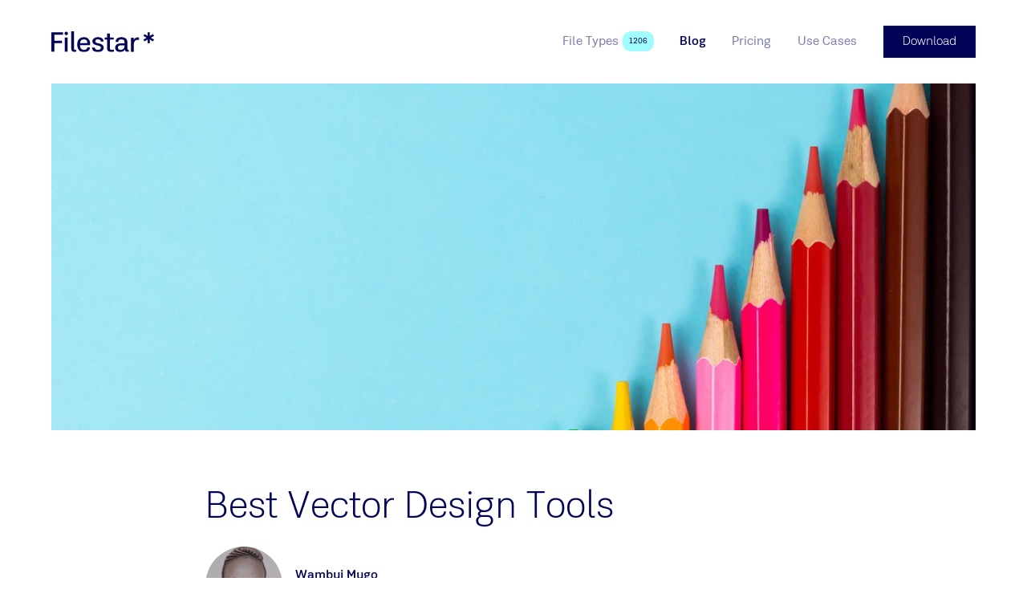

--- FILE ---
content_type: text/html
request_url: https://filestar.com/blog/best-vector-design-tools
body_size: 12671
content:
<!DOCTYPE html> <html lang=en> <head> <meta charset=utf-8> <meta content="width=device-width,initial-scale=1" name=viewport> <meta content=True name=HandheldFriendly> <meta content=#ffffff name=theme-color> <base href="/"> <link href=manifest.json rel=manifest> <link href=favicon.png rel=icon type=image/png> <script async src=https://script.tapfiliate.com/tapfiliate.js></script> <script> (function(t,a,p){t.TapfiliateObject=a;t[a]=t[a]||function(){ (t[a].q=t[a].q||[]).push(arguments)}})(window,'tap');
        tap('create', '15500-8687cb', { integration: "javascript" });
        tap('detect'); </script> <script> (function() {
                var hash = window.location.hash;
                if(hash.length > 2 && (hash.startsWith('#:') || hash.startsWith('#$') || hash.startsWith('#ref=')))
                {
                    var fullUrl = window.location.href;
                    var urlWithOutHash = fullUrl.substr(0, fullUrl.lastIndexOf("#"));
                    [urlWithOutQuery, oldQuery] = urlWithOutHash.split('?');
                    var query = {};
                    if(!!oldQuery)
                    {
                        oldQuery.replace(/([^=&]+)=([^&]*)/g, function(m, key, value) {
                            query[decodeURIComponent(key)] = decodeURIComponent(value);
                        });
                    }
                    if(hash.startsWith('#ref='))
                    {
                        var source = hash.substr(5); 
                        if(source.indexOf('&')!=-1)
                        {
                            source = source.substring(0,source.indexOf('&'));
                        }
                        query["utm_source"] = source;
                        query["utm_campaign"] = "affiliate";
                        query["utm_medium"] = "referral";
                    }
                    else
                    {
                        query["utm_source"] = hash.substr(2);
                        if(hash.startsWith('#:'))
                        {
                            query["utm_campaign"] = "domains";
                            query["utm_medium"] = "referral";
                        }
                        else
                        {
                            query["utm_campaign"] = "referral";
                            query["utm_medium"] = "referral";
                        }
                    }

                    var newQuery = '';
                    for (var p in query) {
                        if (query.hasOwnProperty(p)) {
                            newQuery += p + '=' + query[p] + '&';
                        }
                    }
                    history.replaceState(null, null, urlWithOutQuery + "?" + newQuery.substring(0, newQuery.length - 1));
                }
            })();
            function generateId(len){var n,r="ABCDEFGHIJKLMNOPQRSTUVWXYZabcdefghijklmnopqrstuvwxyz0123456789",o="";if(window.crypto&&window.crypto.getRandomValues){for(values=new Uint32Array(len),window.crypto.getRandomValues(values),n=0;n<len;n++)o+=r[values[n]%r.length];return o}for(n=0;n<len;n++)o+=r[Math.floor(Math.random()*r.length)];return o}
            function clientKey(){var e="";return"undefined"==typeof Storage||(e=window.localStorage.clientKey)||(e=window.localStorage.clientKey=generateId(5)),e}
            (function(i,s,o,g,r,a,m){i['GoogleAnalyticsObject']=r;i[r]=i[r]||function(){
            (i[r].q=i[r].q||[]).push(arguments)},i[r].l=1*new Date();a=s.createElement(o),
            m=s.getElementsByTagName(o)[0];a.async=1;a.src=g;m.parentNode.insertBefore(a,m)
            })(window,document,'script','//www.google-analytics.com/analytics.js','ga');
            ga('create', 'UA-132346517-1', 'filestar.com');
            ga('require', 'GTM-WTW46NV');
            ga('require', 'displayfeatures')
            ga('set', 'dimension1', clientKey());
            ga(function() {
                function findParam(url, param) {var check = "" + param; if(url.search(check )>=0){return url.substring(url.search(check )).split('&')[0].split('=')[1];}}
                function paramIsNotUtm(param) { return param.slice(0, 4) !== 'utm_' && param.slice(0, 5) != 'email'; }
                var email = findParam(window.location.href, "email");
                if(!!email && "undefined" != typeof Storage)
                {
                    window.localStorage.email = unescape(email);
                }
                if (history && history.replaceState && location.search) {
                    var params = location.search.slice(1).split('&');
                    var newParams = params.filter(paramIsNotUtm);
                    if (newParams.length < params.length) {
                        var search = newParams.length ? '?' + newParams.join('&') : '';
                        var url = location.pathname + search + location.hash;
                        history.replaceState(null, null, url);
                    }
                }
            });

            !function(T,l,y){var S=T.location,k="script",D="connectionString",C="ingestionendpoint",I="disableExceptionTracking",E="ai.device.",b="toLowerCase",w="crossOrigin",N="POST",e="appInsightsSDK",t=y.name||"appInsights";(y.name||T[e])&&(T[e]=t);var n=T[t]||function(d){var g=!1,f=!1,m={initialize:!0,queue:[],sv:"5",version:2,config:d};function v(e,t){var n={},a="Browser";return n[E+"id"]=a[b](),n[E+"type"]=a,n["ai.operation.name"]=S&&S.pathname||"_unknown_",n["ai.internal.sdkVersion"]="javascript:snippet_"+(m.sv||m.version),{time:function(){var e=new Date;function t(e){var t=""+e;return 1===t.length&&(t="0"+t),t}return e.getUTCFullYear()+"-"+t(1+e.getUTCMonth())+"-"+t(e.getUTCDate())+"T"+t(e.getUTCHours())+":"+t(e.getUTCMinutes())+":"+t(e.getUTCSeconds())+"."+((e.getUTCMilliseconds()/1e3).toFixed(3)+"").slice(2,5)+"Z"}(),name:"Microsoft.ApplicationInsights."+e.replace(/-/g,"")+"."+t,sampleRate:100,tags:n,data:{baseData:{ver:2}}}}var h=d.url||y.src;if(h){function a(e){var t,n,a,i,r,o,s,c,u,p,l;g=!0,m.queue=[],f||(f=!0,t=h,s=function(){var e={},t=d.connectionString;if(t)for(var n=t.split(";"),a=0;a<n.length;a++){var i=n[a].split("=");2===i.length&&(e[i[0][b]()]=i[1])}if(!e[C]){var r=e.endpointsuffix,o=r?e.location:null;e[C]="https://"+(o?o+".":"")+"dc."+(r||"services.visualstudio.com")}return e}(),c=s[D]||d[D]||"",u=s[C],p=u?u+"/v2/track":d.endpointUrl,(l=[]).push((n="SDK LOAD Failure: Failed to load Application Insights SDK script (See stack for details)",a=t,i=p,(o=(r=v(c,"Exception")).data).baseType="ExceptionData",o.baseData.exceptions=[{typeName:"SDKLoadFailed",message:n.replace(/\./g,"-"),hasFullStack:!1,stack:n+"\nSnippet failed to load ["+a+"] -- Telemetry is disabled\nHelp Link: https://go.microsoft.com/fwlink/?linkid=2128109\nHost: "+(S&&S.pathname||"_unknown_")+"\nEndpoint: "+i,parsedStack:[]}],r)),l.push(function(e,t,n,a){var i=v(c,"Message"),r=i.data;r.baseType="MessageData";var o=r.baseData;return o.message='AI (Internal): 99 message:"'+("SDK LOAD Failure: Failed to load Application Insights SDK script (See stack for details) ("+n+")").replace(/\"/g,"")+'"',o.properties={endpoint:a},i}(0,0,t,p)),function(e,t){if(JSON){var n=T.fetch;if(n&&!y.useXhr)n(t,{method:N,body:JSON.stringify(e),mode:"cors"});else if(XMLHttpRequest){var a=new XMLHttpRequest;a.open(N,t),a.setRequestHeader("Content-type","application/json"),a.send(JSON.stringify(e))}}}(l,p))}function i(e,t){f||setTimeout(function(){!t&&m.core||a()},500)}var e=function(){var n=l.createElement(k);n.src=h;var e=y[w];return!e&&""!==e||"undefined"==n[w]||(n[w]=e),n.onload=i,n.onerror=a,n.onreadystatechange=function(e,t){"loaded"!==n.readyState&&"complete"!==n.readyState||i(0,t)},n}();y.ld<0?l.getElementsByTagName("head")[0].appendChild(e):setTimeout(function(){l.getElementsByTagName(k)[0].parentNode.appendChild(e)},y.ld||0)}try{m.cookie=l.cookie}catch(p){}function t(e){for(;e.length;)!function(t){m[t]=function(){var e=arguments;g||m.queue.push(function(){m[t].apply(m,e)})}}(e.pop())}var n="track",r="TrackPage",o="TrackEvent";t([n+"Event",n+"PageView",n+"Exception",n+"Trace",n+"DependencyData",n+"Metric",n+"PageViewPerformance","start"+r,"stop"+r,"start"+o,"stop"+o,"addTelemetryInitializer","setAuthenticatedUserContext","clearAuthenticatedUserContext","flush"]),m.SeverityLevel={Verbose:0,Information:1,Warning:2,Error:3,Critical:4};var s=(d.extensionConfig||{}).ApplicationInsightsAnalytics||{};if(!0!==d[I]&&!0!==s[I]){var c="onerror";t(["_"+c]);var u=T[c];T[c]=function(e,t,n,a,i){var r=u&&u(e,t,n,a,i);return!0!==r&&m["_"+c]({message:e,url:t,lineNumber:n,columnNumber:a,error:i}),r},d.autoExceptionInstrumented=!0}return m}(y.cfg);function a(){y.onInit&&y.onInit(n)}(T[t]=n).queue&&0===n.queue.length?(n.queue.push(a),n.trackPageView({})):a()}(window,document,{
            src: "https://js.monitor.azure.com/scripts/b/ai.2.min.js",
            crossOrigin: "anonymous", 
            cfg: { 
                accountId: clientKey(),
                connectionString: "InstrumentationKey=5b1f09f0-c76b-4e86-a925-bdae479c4099;IngestionEndpoint=https://westus2-2.in.applicationinsights.azure.com/"
            }});

            appInsights.trackEvent({name:"page-load"}); </script> <script async src="https://www.googletagmanager.com/gtag/js?id=G-14056BH22Y"></script> <script> window.dataLayer = window.dataLayer || [];
        function gtag(){dataLayer.push(arguments);}
        gtag('js', new Date());
        gtag('config', 'G-14056BH22Y'); </script> <link rel="stylesheet" href="client/client-a99ccedf.css"><link rel="stylesheet" href="client/BlogCard-fc2a578b.css"><link rel="stylesheet" href="client/TableHeader-3b9c3398.css"><link rel="stylesheet" href="client/BlockRenderer-636fb608.css"><link rel="stylesheet" href="client/[slug]-c1a4cae7.css"> <title>Filestar* | Best Vector Design Tools</title>

    <link rel="canonical" href="https://filestar.com/blog/best-vector-design-tools">

    <meta name="description" content="Are you creative looking for the best vector design tool in the market? There are numerous graphic applications in the market today. But this list consists of the tools that have been tried and tested over time.">
    

    <meta property="og:title" content="Best Vector Design Tools">
    <meta property="og:type" content="article">
        <meta property="article:published_time" content="2021-01-19T08:24:24.236Z">
        <meta property="article:modified_time" content="2021-01-19T08:24:24.236Z">
        <meta property="article:publisher" content="https://www.facebook.com/filestar/">
        <meta property="article:tag" content="Blog">
    <meta property="og:url" content="https://filestar.com/blog/best-vector-design-tools">
    <meta property="og:image" content="https://a.storyblok.com/f/66704/5472x3648/0856c3d971/pens.jpg">
    <meta property="og:description" content="Are you creative looking for the best vector design tool in the market? There are numerous graphic applications in the market today. But this list consists of the tools that have been tried and tested over time.">
    <meta property="og:site_name" content="Filestar*">

    <meta name="twitter:site" content="@filestarapp">
    <meta name="twitter:card" content="summary_large_image">
    <meta name="twitter:title" content="Best Vector Design Tools">
    <meta name="twitter:description" content="Are you creative looking for the best vector design tool in the market? There are numerous graphic applications in the market today. But this list consists of the tools that have been tried and tested over time.">
    <meta name="twitter:url" content="https://filestar.com/blog/best-vector-design-tools">

    
    

    <link rel="manifest" href="/manifest.json">

    <link rel="shortcut icon" href="/favicon.ico">
    <link rel="apple-touch-icon" href="/logo-512.png">

    <script type="application/ld+json">{
        "@context": "https://schema.org",
        "@type": "Organization",
        "url": "https://filestar.com",
        "logo": "https://filestar.com/logo-512.png"
    }
    </script> </head> <body> <div id=sapper>






<div class="Modal">
    <div class="Framework Framework--loaded">

        

        <div class="Framework-loaderWrapper"></div>

        <div class="Framework-wrapper"><header class="SiteHeader Framework-header"><div class="SiteHeader-wrapper layout-center"><a href="/" class="Logotype SiteHeader-logotype svelte-1jwcjdz" aria-label="logo"><img src="img/logo-filestar_star-dark-blue.svg" class="Logotype-image svelte-1jwcjdz" alt="Filestar*"></a>


        <div class="SiteHeader-navigationWrapper"><nav class="Navigation SiteHeader-navigation"><button class="Button Button--rounded Button--hiddenText Button--withIcon Button--plain Button--iconBefore Navigation-toggleButton" title="Toggle menu"><div class="Icon Button-icon Icon--menu Icon--big"><span class="Icon-wrapper"><?xml version="1.0" encoding="UTF-8"?><svg viewBox="0 0 24 24" version="1.1" xmlns="http://www.w3.org/2000/svg" xmlns:xlink="http://www.w3.org/1999/xlink">    <g stroke-width="1" fill="none" fill-rule="evenodd" stroke-linecap="square">        <g transform="translate(2.000000, 3.000000)" fill-rule="nonzero" >            <path d="M0.328125,0.5 L20.671875,0.5"></path>            <path d="M0.328125,18.5 L20.671875,18.5"></path>            <path d="M0.328125,9.5 L20.671875,9.5"></path>        </g>    </g></svg></span></div>
        <span class="Button-content hidden-text">Toggle menu</span></button>

    <div class="Navigation-wrapper"><ul class="Navigation-list"><li class="Navigation-item"><a href="skills/" class="Link Navigation-link Link--plain" rel="prefetch" data-text="File Types">
    <span class="Link-text">File Types
        </span></a>
                        <span class="Pill Navigation-pill Pill--themed theme-turquoise Pill--small svelte-t5b058">1206</span>
                    </li><li class="Navigation-item Navigation-item--selected"><a href="blog/" class="Link Navigation-link Navigation-link--selected Link--plain" rel="prefetch" data-text="Blog">
    <span class="Link-text">Blog
        </span></a>
                        
                    </li><li class="Navigation-item"><a href="pricing" class="Link Navigation-link Link--plain" rel="prefetch" data-text="Pricing">
    <span class="Link-text">Pricing
        </span></a>
                        
                    </li><li class="Navigation-item"><a href="use-cases" class="Link Navigation-link Link--plain" rel="prefetch" data-text="Use Cases">
    <span class="Link-text">Use Cases
        </span></a>
                        
                    </li></ul></div></nav>
            <a href="/download" class="Button Button--withTheme theme-blue-main SiteHeader-download" title="">
        <span class="Button-content">Download
            </span></a></div></div></header>
            <main class="Framework-content">

<div class="BlogPage" itemscope itemtype="https://schema.org/Article"><div data-storyid="32747362"></div>
    <section class="PageBlock PageBlock--withoutBottomPadding PageBlock--withoutTopPadding"><div class="layout-center columns-8 PageBlock-content">

        <div class="PageBlock-content"><article class="Article">
            
        
        <div class="Article-content"><div><section class="Hero layout-fill"><div class="Hero-background l-columns-12 layout-center"><figure class="Image Hero-backgroundImage Image--cover">
    <img class="Image-image" src="//a.storyblok.com/f/66704/5472x3648/0856c3d971/pens.jpg" srcset="//img2.storyblok.com/5472x0/smart/f/66704/5472x3648/0856c3d971/pens.jpg 5472w,//img2.storyblok.com/4104x0/smart/f/66704/5472x3648/0856c3d971/pens.jpg 4104w,//img2.storyblok.com/2736x0/smart/f/66704/5472x3648/0856c3d971/pens.jpg 2736w,//img2.storyblok.com/1368x0/smart/f/66704/5472x3648/0856c3d971/pens.jpg 1368w" sizes="100vw" alt="Best Vector Design Tools">

    </figure>
        </div>
    <div class="Hero-content"><header class="Hero-header">
            </header>
        
            <div></div>
        </div></section>

            <h1 class="Title text-heading1">Best Vector Design Tools</h1>

            <div class="Author BlogPage-author Author--left"><figure class="Image Author-image Image--withDimension dimension-1by1 Image--cover">
    <img class="Image-image" src="//a.storyblok.com/f/66704/1856x2002/59c73616d8/wambui-mugo_4.jpg" srcset="//img2.storyblok.com/1856x0/smart/f/66704/1856x2002/59c73616d8/wambui-mugo_4.jpg 1856w,//img2.storyblok.com/1392x0/smart/f/66704/1856x2002/59c73616d8/wambui-mugo_4.jpg 1392w,//img2.storyblok.com/928x0/smart/f/66704/1856x2002/59c73616d8/wambui-mugo_4.jpg 928w,//img2.storyblok.com/464x0/smart/f/66704/1856x2002/59c73616d8/wambui-mugo_4.jpg 464w" height="100" width="100" sizes="100vw" alt="Wambui Mugo">

    </figure>
    <div class="Author-content"><strong class="Author-name">Wambui Mugo</strong>
        
        <time datetime="2021-01-19T08:24:24.236Z" class="Author-pubdate">January 19, 2021</time></div>
    </div></div>

        <div class="BlogPage-blocks"><section class="PageBlock"><div class="layout-center PageBlock-content">

        <div class="PageBlock-content"><article class="Article ArticleBlock">
            
        
        <div class="Article-content">
                <p>Graphic design has gained more popularity over the years. Many business people across the world rely on graphic designs to see their business succeed. It is one way to make your ideas stand out in a magazine or website by coming up with incredibly unique, eye-catching images.</p>
<p>Additionally, graphic design tools have revolutionalized fine arts. There are numerous graphic applications in the market today. And so many more are still in the pipeline. But this list consists of the tools that have been tried and tested over time. Many wannabes have come and gone but these have remained standing.</p>
<h2 id="1--adobe-illustrator-cc"><strong>1 . Adobe Illustrator CC</strong></h2>
<p>The Adobe Illustrator CC tool is one of the most popular tools when it comes to vector objects. It tops the list when we come to graphic designing as it is regarded as the best in this industry. Actually, most of the other tools in design look up to Adobe. The tool creates artwork using both bristle brushes and calligraphy tools. It creates vector artwork by use of an array of pencil, pen, and curve tools.</p>
<p>Creation of logos, typography, sketches, icons, and video illustrations including mobile illustrator will work best if you use Adobe Illustrator CC. A combination of Illustrator and Photoshop can help design book covers and posters that do not have much text.</p>
<h3 id="pros"><strong>Pros</strong></h3>
<ul>
<li>It is one of the fastest designer tools</li>
<li>The tool is accompanied by its plugins that can convert a blank page into a fantastic web page</li>
<li>It is easy to use and has a high level of scalability</li>
</ul>
<h3 id="cons"><strong>Cons</strong></h3>
<ul>
<li>The Adobe Illustrator CC only works on the Creative Cloud.</li>
<li>You have to dedicate some time to learn how to work on Adobe Illustrator.</li>
<li>The tool is expensive hence not cost-effective for many people.</li>
</ul>
<h2 id="2-corel-draw"><strong>2. Corel DRAW</strong></h2>
<p>This remains one of the most renowned tools in the industry. It is the recommended tool when it comes to logo design and vector illustration. Corel Draw has a great page layout and it’s very easy to use. No steep learning curve. But It is a versatile and powerful application. You can quickly draw lines, curves, and geometric shapes</p>
<h3 id="pros-1"><strong>Pros</strong></h3>
<ul>
<li>Freehand drawings are easily converted to vector graphics as desired.</li>
<li>One can apply filters to vector graphics using Corel Draw.</li>
</ul>
<h3 id="cons-1"><strong>Cons</strong></h3>
<ul>
<li>The tool is only used on Windows.</li>
</ul>
<h2 id="3-affinity-designer"><strong>3. Affinity designer</strong></h2>
<p>The affinity designer tool is the recommended tool for new designers in the field. You can comfortably work on both vector and raster images. It&#39;s cheap and enables the user to work without straining a lot. The user interface is highly responsive and intuitive. One can easily edit or adjust lines and curves. Plus it handles branding, typography, and arts.</p>
<h3 id="pros-2"><strong>Pros</strong></h3>
<ul>
<li>The tool is not limited to any particular device, and it allows the creation of numerous artboards within it.</li>
<li>It is compatible with both macOS and Windows.</li>
</ul>
<h3 id="cons-2"><strong>Cons</strong></h3>
<ul>
<li>It lacks a plugin support</li>
<li>It is unable to import Photoshop brushes.</li>
</ul>
<h2 id="4-inkscape"><strong>4. Inkscape</strong></h2>
<p>Designers who are fond of SVG file format mostly tend to use Inkscape. The tool supports file manipulation and both the Spiro and Bezier types of curves. Its advanced version has an extension model that allows easy installation of new features. The tool is relatively easy to use and can be used by non-professionals who want to create images for their blogs. Sketching, coloring, and making illustrations are among the easy to do tasks for working with the Inkscape.</p>
<h3 id="pros-3"><strong>Pros</strong></h3>
<ul>
<li>The tool is free and has all the features needed.</li>
<li>It can be used across all platforms</li>
<li>It has a robust community and extension ecosystem.</li>
<li>Good placement and path tools.</li>
</ul>
<h3 id="cons-3"><strong>Cons</strong></h3>
<ul>
<li>It has poor text formatting features</li>
<li>They need to upgrade their user interface as it’s sluggish.</li>
<li>The illustrator interoperability is weak.</li>
<li>Mac version is problematic.</li>
</ul>
<h2 id="5-gravit-designer"><strong>5. Gravit Designer</strong></h2>
<p>Gravit designer originates from the same company as Corel Draw. It also comes fully equipped with design and editing features to handle all your vector graphics needs. And the best thing, it’s free! The software allows the creation of logos, photo editing, and animations. The dashboard is easy to use, and one can switch in between the tabs comfortably. It is used to design social media posts, and it is also flexible when used in either web or its desktop version.</p>
<h3 id="pros-4"><strong>Pros</strong></h3>
<ul>
<li>It allows importation and exportation of files</li>
<li>It supports the opening of more than one document at a go.</li>
<li>It offers a high cloud storage space in its Pro version</li>
</ul>
<h3 id="cons-4"><strong>Cons</strong></h3>
<ul>
<li>Gravit designer does not have a real-time collaboration feature</li>
<li>There must be internet access for the fonts to work as needed.</li>
</ul>
<h2 id="6-vetr"><strong>6. Vetr</strong></h2>
<p>This is a vector graphic tool that is free to use yet robust and powerful. Bloggers, website designers, and digital marketers are the main target market. It is used in creating 2D graphics, and it can either be browser-based or a stand-alone desktop app. The Vetr is user-friendly, intuitive, and highly-responsive.</p>
<h3 id="pros-5"><strong>Pros</strong></h3>
<ul>
<li>Its interface is user-friendly taking the user experience to a whole other level.</li>
<li>New vector users find it handy and easy as you learn on the go.</li>
</ul>
<h3 id="cons-5"><strong>Cons</strong></h3>
<ul>
<li>It is only suitable for a few task and small projects</li>
<li>It has limited ready-to-use templates.</li>
</ul>
<p>If you have a number of illustration tasks, be it charts, logos, icons, website graphics, etc. the above tools will sort you out. To pick the most suitable graphic design tool, look at the pros and cons of each and be the judge. Most of these tools have a free version so feel free to give them a shot before you commit.</p>
<p>Also, when choosing the best graphic design tool, consider your workflow, formatting capabilities, professional output, dependable color management, and bitmap to vector conversions.</p>
<p>For professional designers, there is no bitting the overall best Adobe Illustrator. It’s the best tool money can buy and for a good reason. It caters to all your design needs under one roof. CorelDraw is a close second and one of the best tools in the market as well.</p>

            </div></article></div></div></section></div></div></article></div></div></section></div></main>
            <footer class="SiteFooter theme-darker-blue layout-vertical-padding text-small Framework-footer"><div class="columns-12 layout-center"><div class="SiteFooter-content"><div class="Grid Grid--withGap"><div class="GridCell  l-columns-6"><div class="Gutter Gutter--vertical"><div class="GutterItem svelte-1r1d7d9"><a href="/" class="Logotype SiteFooter-logo svelte-1jwcjdz" aria-label="logo"><img src="img/logo-f_star-white.svg" class="Logotype-image svelte-1jwcjdz" alt="Filestar*"></a></div></div></div>

                <div class="GridCell  l-columns-3"><div class="text-heading5">Filestar.com</div>
                    <div class="List"><ul class="List-list">
            <li class="ListItem List-item svelte-maur0r"><a href="download" class="Link ListItem-link Link--plain" rel="">
    <span class="Link-text">
            Download
        
        </span></a></li><li class="ListItem List-item svelte-maur0r"><a href="about" class="Link ListItem-link Link--plain" rel="prefetch">
    <span class="Link-text">
            About
        
        </span></a></li><li class="ListItem List-item svelte-maur0r"><a href="contact" class="Link ListItem-link Link--plain" rel="prefetch">
    <span class="Link-text">
            Contact
        
        </span></a></li><li class="ListItem List-item svelte-maur0r"><a href="blog/" class="Link ListItem-link Link--plain" rel="prefetch">
    <span class="Link-text">
            Blog
        
        </span></a></li><li class="ListItem List-item svelte-maur0r"><a href="faq/" class="Link ListItem-link Link--plain" rel="">
    <span class="Link-text">
            FAQ
        
        </span></a></li><li class="ListItem List-item svelte-maur0r"><a href="https://help.filestar.com" class="Link ListItem-link Link--plain" rel="">
    <span class="Link-text">
            Help
        
        </span></a></li><li class="ListItem List-item svelte-maur0r"><a href="terms-and-conditions" class="Link ListItem-link Link--plain" rel="nofollow">
    <span class="Link-text">
            Terms and Conditions
        
        </span></a></li><li class="ListItem List-item svelte-maur0r"><a href="privacy-policy" class="Link ListItem-link Link--plain" rel="nofollow">
    <span class="Link-text">
            Privacy Policy
        
        </span></a></li>
        </ul></div></div>

                <div class="GridCell  l-columns-3"><div class="text-heading5">Support</div>
                    <div class="Gutter Gutter--vertical"><div class="GutterItem svelte-1r1d7d9"><a href="mailto:hello@filestar.com" class="Link Link--plain Link--block">
    <span class="Link-text">hello@filestar.com
        </span></a></div>
                        <div class="GutterItem SiteFooter-socialButtons svelte-1r1d7d9"><div class="Gutter SocialButtons Gutter--tightGap Gutter--left"><div class="GutterItem svelte-1r1d7d9"><a href="https://www.facebook.com/filestar/" class="Button Button--rounded Button--hiddenText Button--withIcon Button--withTheme theme-white Button--iconBefore" title="Facebook"><div class="Icon color-dark-blue Icon--facebook Icon--large"><span class="Icon-wrapper"><?xml version="1.0" encoding="UTF-8"?><svg viewBox="0 0 24 24" version="1.1" xmlns="http://www.w3.org/2000/svg" xmlns:xlink="http://www.w3.org/1999/xlink">    <g stroke="none" stroke-width="1" fill-rule="evenodd">        <path d="M10,9.33333333 L8,9.33333333 L8,12 L10,12 L10,20 L13.3333333,20 L13.3333333,12 L15.7613333,12 L16,9.33333333 L13.3333333,9.33333333 L13.3333333,8.222 C13.3333333,7.58533333 13.4613333,7.33333333 14.0766667,7.33333333 L16,7.33333333 L16,4 L13.4613333,4 C11.064,4 10,5.05533333 10,7.07666667 L10,9.33333333 Z"></path>    </g></svg></span></div>
        <span class="Button-content hidden-text">Facebook</span></a></div>
    <div class="GutterItem svelte-1r1d7d9"><a href="https://x.com/filestarapp/" class="Button Button--rounded Button--hiddenText Button--withIcon Button--withTheme theme-white Button--iconBefore" title="Twitter"><div class="Icon color-dark-blue Icon--twitter Icon--large"><span class="Icon-wrapper"><?xml version="1.0" encoding="UTF-8"?><svg viewBox="0 0 24 24" version="1.1" xmlns="http://www.w3.org/2000/svg" xmlns:xlink="http://www.w3.org/1999/xlink">    <g stroke="none" stroke-width="1" fill-rule="evenodd">        <g transform="translate(3.000000, 5.000000)">            <path d="M18,1.77578958 C17.33775,2.0772662 16.626,2.28030148 15.879,2.37182116 C16.64175,1.9034557 17.2275,1.16130025 17.50275,0.276866284 C16.7895,0.710623462 15.999,1.0259434 15.1575,1.19590853 C14.48475,0.45990566 13.524,0 12.462,0 C10.07775,0 8.32575,2.28107055 8.86425,4.64904635 C5.796,4.49138638 3.075,2.98400328 1.25325,0.692934783 C0.28575,2.39489336 0.7515,4.62135972 2.3955,5.74882075 C1.791,5.72882486 1.221,5.55885972 0.72375,5.27507178 C0.68325,7.02932732 1.9095,8.67052912 3.6855,9.0358388 C3.16575,9.17965546 2.5965,9.21349467 2.0175,9.10044094 C2.487,10.6047477 3.8505,11.6991386 5.4675,11.7299016 C3.915,12.9781071 1.959,13.535685 0,13.2988105 C1.63425,14.3724364 3.576,15 5.661,15 C12.5175,15 16.39125,9.06198728 16.15725,3.73615669 C16.87875,3.20165094 17.505,2.53486464 18,1.77578958"></path>        </g>    </g></svg></span></div>
        <span class="Button-content hidden-text">Twitter</span></a></div>
     <div class="GutterItem svelte-1r1d7d9"><a href="https://www.linkedin.com/company/14836132/" class="Button Button--rounded Button--hiddenText Button--withIcon Button--withTheme theme-white Button--iconBefore" title="LinkedIn"><div class="Icon color-dark-blue Icon--linkedin Icon--large"><span class="Icon-wrapper"><?xml version="1.0" encoding="utf-8"?><svg version="1.1" xmlns="http://www.w3.org/2000/svg" xmlns:xlink="http://www.w3.org/1999/xlink" x="0px" y="0px"	 viewBox="0 0 24 24" style="enable-background:new 0 0 24 24;" xml:space="preserve"><g transform="scale(0.6,0.6)">	<path d="M13,9.3c0,1.4-1.1,2.5-2.5,2.5S8,10.7,8,9.3s1.1-2.5,2.5-2.5S13,7.9,13,9.3z M13,13.8H8v16h5V13.8z M21,13.8h-5v16h5v-8.4		c0-4.7,6-5.1,6,0v8.4h5V19.7c0-7.9-8.9-7.6-11-3.7V13.8z"/></g></svg></span></div>
        <span class="Button-content hidden-text">LinkedIn</span></a></div>
    <div class="GutterItem svelte-1r1d7d9"><a href="https://www.youtube.com/channel/UClk1koFtbX0QfoZl4o3lNRg/videos" class="Button Button--rounded Button--hiddenText Button--withIcon Button--withTheme theme-white Button--iconBefore" title="YouTube"><div class="Icon color-dark-blue Icon--youtube Icon--large"><span class="Icon-wrapper"><?xml version="1.0" encoding="UTF-8"?><svg viewBox="0 0 24 24" version="1.1" xmlns="http://www.w3.org/2000/svg" xmlns:xlink="http://www.w3.org/1999/xlink">    <g stroke="none" stroke-width="1"  fill-rule="evenodd">        <polygon fill-rule="nonzero" transform="translate(12.000000, 12.000000) rotate(90.000000) translate(-12.000000, -12.000000) " points="12 6 18 16 6 16"></polygon>    </g></svg></span></div>
        <span class="Button-content hidden-text">YouTube</span></a></div>
    <div class="GutterItem svelte-1r1d7d9"><a href="https://www.instagram.com/filestarapp/" class="Button Button--rounded Button--hiddenText Button--withIcon Button--withTheme theme-white Button--iconBefore" title="Instagram"><div class="Icon color-dark-blue Icon--instagram Icon--large"><span class="Icon-wrapper"><?xml version="1.0" encoding="utf-8"?><svg version="1.1" xmlns="http://www.w3.org/2000/svg" xmlns:xlink="http://www.w3.org/1999/xlink" x="0px" y="0px"	 viewBox="-3 -3 30 30" style="enable-background:new 0 0 24 24;" xml:space="preserve"><path d="M7.6,1.5c-3.4,0-6.1,2.7-6.1,6.1v8.8c0,3.4,2.7,6.1,6.1,6.1h8.8c3.4,0,6.1-2.7,6.1-6.1V7.6c0-3.4-2.7-6.1-6.1-6.1H7.6z	 M18.1,4.6c0.7,0,1.3,0.6,1.3,1.3s-0.6,1.3-1.3,1.3s-1.3-0.6-1.3-1.3S17.4,4.6,18.1,4.6z M12,6.8c2.9,0,5.3,2.4,5.3,5.3	s-2.4,5.3-5.3,5.3S6.8,14.9,6.8,12S9.1,6.8,12,6.8z M12,8.5c-1.9,0-3.5,1.6-3.5,3.5s1.6,3.5,3.5,3.5s3.5-1.6,3.5-3.5	S13.9,8.5,12,8.5z"/></svg></span></div>
        <span class="Button-content hidden-text">Instagram</span></a></div></div></div></div></div>

                <div class="GridCell  columns-12"><div class="SiteFooter-copyright"><p>Made in Sweden by Filestar AB •
                            Copyright 2018-2026 •  SE559193368301</p></div></div></div></div></div></footer></div></div></div></div> <script>__SAPPER__={baseUrl:"",preloaded:[(function(a,b,c,d,e,f,g,h,i,j){return {global:{company_email:"hello@filestar.com",company_name:"Filestar AB",company_vat:" SE559193368301",component:"global",footer_navigation:[{_uid:"7e024bf5-39a5-4de9-ab7c-e01ac2205dc9",link:{id:"c1b88481-082e-46ff-bc90-9a9d131330d6",url:b,linktype:e,fieldtype:c,cached_url:"download"},anchor:"Download",nofollow:a,prefetch:a,component:d},{_uid:"a1580b98-5dfa-4f97-be2c-e14f095234ce",link:{id:"e2b72e68-bea5-4bd3-930f-1741ed0312a8",url:b,linktype:e,fieldtype:c,cached_url:"about"},anchor:"About",nofollow:a,prefetch:f,component:d},{_uid:"7b35cb79-1e25-4e9f-a354-f5efa6db415b",link:{id:"df69a2c3-dd1f-41b7-8bac-c186acd68ec9",url:b,linktype:e,fieldtype:c,cached_url:"contact"},anchor:"Contact",nofollow:a,prefetch:f,component:d},{_uid:"2163cf3d-a36a-47d1-95bd-8c4499617f2f",link:{id:g,url:b,linktype:e,fieldtype:c,cached_url:h},anchor:i,nofollow:a,prefetch:f,component:d},{_uid:"8dc715ea-0b73-4752-afd1-f0da6cf345cb",link:{id:"1d45e3b3-da5d-45ad-a9ae-78564f49b3e3",url:b,linktype:e,fieldtype:c,cached_url:"faq\u002F"},anchor:"FAQ",nofollow:a,prefetch:a,component:d},{_uid:"26a73336-5b00-4ff8-b781-2dd6d4cfee93",link:{id:b,url:j,linktype:"url",fieldtype:c,cached_url:j},anchor:"Help",nofollow:a,prefetch:a,component:d},{_uid:"a1b89550-7262-4964-95c3-026fc415e95a",link:{id:"0be525d5-8d7a-4c11-b26a-1c779796b209",url:b,linktype:e,fieldtype:c,cached_url:"terms-and-conditions"},anchor:"Terms and Conditions",nofollow:f,prefetch:a,component:d},{_uid:"ae61f04b-c82c-4926-af52-5546734f8c94",link:{id:"2da154a8-2652-4cbf-a1f7-de23a542343a",url:b,linktype:e,fieldtype:c,cached_url:"privacy-policy"},anchor:"Privacy Policy",nofollow:f,prefetch:a,component:d}],header_navigation:[{_uid:"a1865eb7-0c7d-4af0-b525-9c41bc4b6463",link:{id:"b6b81753-8b79-4ec0-8204-0eee05773438",url:b,linktype:e,fieldtype:c,cached_url:"skills\u002F"},anchor:"File Types",nofollow:a,prefetch:f,component:d},{_uid:"57c7727b-47a0-4cd6-82d2-4d88baa00010",link:{id:g,url:b,linktype:e,fieldtype:c,cached_url:h},anchor:i,nofollow:a,prefetch:f,component:d},{_uid:"2d2b88d8-ddb8-4a57-9975-1f548531a4c4",link:{id:"067f6486-292b-4a25-94af-b0ac1d8f9a92",url:b,linktype:e,fieldtype:c,cached_url:"pricing"},anchor:"Pricing",nofollow:a,prefetch:f,component:d},{_uid:"585eef5a-155b-44a0-9ee7-9a72c4ae2bff",link:{id:"44e5af7c-85de-4838-9770-bf2a920d3a72",url:b,linktype:e,fieldtype:c,cached_url:"use-cases"},anchor:"Use Cases",nofollow:a,prefetch:f,component:d}],social_facebook:"https:\u002F\u002Fwww.facebook.com\u002Ffilestar\u002F",social_instagram:"https:\u002F\u002Fwww.instagram.com\u002Ffilestarapp\u002F",social_linkedin:"https:\u002F\u002Fwww.linkedin.com\u002Fcompany\u002F14836132\u002F",social_twitter:"https:\u002F\u002Fx.com\u002Ffilestarapp\u002F",social_youtube:"https:\u002F\u002Fwww.youtube.com\u002Fchannel\u002FUClk1koFtbX0QfoZl4o3lNRg\u002Fvideos",__typename:"GlobalComponent",stats:{TotalProcessedFiles:47110534},fileTypes:1206}}}(false,"","multilink","navigation-item","story",true,"2650aff0-97f7-4321-8510-e1a613165858","blog\u002F","Blog","https:\u002F\u002Fhelp.filestar.com")),null,(function(a,b){return {post:{id:32747362,slug:"best-vector-design-tools",full_slug:"blog\u002Fbest-vector-design-tools",name:"Best Vector Design Tools",first_published_at:b,published_at:b,content:{noindex:false,author:{id:"08bd928d-b9d8-456e-a3e8-294388ef2cf1",__typename:"Link"},excerpt:"Are you creative looking for the best vector design tool in the market? There are numerous graphic applications in the market today. But this list consists of the tools that have been tried and tested over time.",image:"\u002F\u002Fa.storyblok.com\u002Ff\u002F66704\u002F5472x3648\u002F0856c3d971\u002Fpens.jpg",image_alt:a,component:"page-blog-post",blocks:[{_uid:"776515e2-0c3b-42ac-94cf-9798d6913799",title:a,body_md:"Graphic design has gained more popularity over the years. Many business people across the world rely on graphic designs to see their business succeed. It is one way to make your ideas stand out in a magazine or website by coming up with incredibly unique, eye-catching images.\n\nAdditionally, graphic design tools have revolutionalized fine arts. There are numerous graphic applications in the market today. And so many more are still in the pipeline. But this list consists of the tools that have been tried and tested over time. Many wannabes have come and gone but these have remained standing.\n\n## **1 . Adobe Illustrator CC**\n\nThe Adobe Illustrator CC tool is one of the most popular tools when it comes to vector objects. It tops the list when we come to graphic designing as it is regarded as the best in this industry. Actually, most of the other tools in design look up to Adobe. The tool creates artwork using both bristle brushes and calligraphy tools. It creates vector artwork by use of an array of pencil, pen, and curve tools.\n\nCreation of logos, typography, sketches, icons, and video illustrations including mobile illustrator will work best if you use Adobe Illustrator CC. A combination of Illustrator and Photoshop can help design book covers and posters that do not have much text.\n\n### **Pros**\n\n* It is one of the fastest designer tools\n* The tool is accompanied by its plugins that can convert a blank page into a fantastic web page\n* It is easy to use and has a high level of scalability\n\n### **Cons**\n\n* The Adobe Illustrator CC only works on the Creative Cloud.\n* You have to dedicate some time to learn how to work on Adobe Illustrator.\n* The tool is expensive hence not cost-effective for many people.\n\n## **2. Corel DRAW**\n\nThis remains one of the most renowned tools in the industry. It is the recommended tool when it comes to logo design and vector illustration. Corel Draw has a great page layout and it’s very easy to use. No steep learning curve. But It is a versatile and powerful application. You can quickly draw lines, curves, and geometric shapes\n\n### **Pros**\n\n* Freehand drawings are easily converted to vector graphics as desired.\n* One can apply filters to vector graphics using Corel Draw.\n\n### **Cons**\n\n* The tool is only used on Windows.\n\n## **3. Affinity designer**\n\nThe affinity designer tool is the recommended tool for new designers in the field. You can comfortably work on both vector and raster images. It's cheap and enables the user to work without straining a lot. The user interface is highly responsive and intuitive. One can easily edit or adjust lines and curves. Plus it handles branding, typography, and arts.\n\n### **Pros**\n\n* The tool is not limited to any particular device, and it allows the creation of numerous artboards within it.\n* It is compatible with both macOS and Windows.\n\n### **Cons**\n\n* It lacks a plugin support\n* It is unable to import Photoshop brushes.\n\n## **4. Inkscape**\n\nDesigners who are fond of SVG file format mostly tend to use Inkscape. The tool supports file manipulation and both the Spiro and Bezier types of curves. Its advanced version has an extension model that allows easy installation of new features. The tool is relatively easy to use and can be used by non-professionals who want to create images for their blogs. Sketching, coloring, and making illustrations are among the easy to do tasks for working with the Inkscape.\n\n### **Pros**\n\n* The tool is free and has all the features needed.\n* It can be used across all platforms\n* It has a robust community and extension ecosystem.\n* Good placement and path tools.\n\n### **Cons**\n\n* It has poor text formatting features\n* They need to upgrade their user interface as it’s sluggish.\n* The illustrator interoperability is weak.\n* Mac version is problematic.\n\n## **5. Gravit Designer**\n\nGravit designer originates from the same company as Corel Draw. It also comes fully equipped with design and editing features to handle all your vector graphics needs. And the best thing, it’s free! The software allows the creation of logos, photo editing, and animations. The dashboard is easy to use, and one can switch in between the tabs comfortably. It is used to design social media posts, and it is also flexible when used in either web or its desktop version.\n\n### **Pros**\n\n* It allows importation and exportation of files\n* It supports the opening of more than one document at a go.\n* It offers a high cloud storage space in its Pro version\n\n### **Cons**\n\n* Gravit designer does not have a real-time collaboration feature\n* There must be internet access for the fonts to work as needed.\n\n## **6. Vetr**\n\nThis is a vector graphic tool that is free to use yet robust and powerful. Bloggers, website designers, and digital marketers are the main target market. It is used in creating 2D graphics, and it can either be browser-based or a stand-alone desktop app. The Vetr is user-friendly, intuitive, and highly-responsive.\n\n### **Pros**\n\n* Its interface is user-friendly taking the user experience to a whole other level.\n* New vector users find it handy and easy as you learn on the go.\n\n### **Cons**\n\n* It is only suitable for a few task and small projects\n* It has limited ready-to-use templates.\n\nIf you have a number of illustration tasks, be it charts, logos, icons, website graphics, etc. the above tools will sort you out. To pick the most suitable graphic design tool, look at the pros and cons of each and be the judge. Most of these tools have a free version so feel free to give them a shot before you commit.\n\nAlso, when choosing the best graphic design tool, consider your workflow, formatting capabilities, professional output, dependable color management, and bitmap to vector conversions.\n\nFor professional designers, there is no bitting the overall best Adobe Illustrator. It’s the best tool money can buy and for a good reason. It caters to all your design needs under one roof. CorelDraw is a close second and one of the best tools in the market as well.",subtitle:a,component:"block-article"}],seo:{_uid:"4a8e5a3d-6eef-4169-9602-04fb2bea1bb1",title:a,plugin:"seo_metatags",og_image:a,og_title:a,description:a,twitter_image:a,twitter_title:a,og_description:a,twitter_description:a},_editable:null,__typename:"PageblogpostComponent"},__typename:"PageblogpostItem",author:{id:3022220,full_slug:"authors\u002Fwambui-mugo",name:"Wambui Mugo",content:{email:a,image:"\u002F\u002Fa.storyblok.com\u002Ff\u002F66704\u002F1856x2002\u002F59c73616d8\u002Fwambui-mugo_4.jpg",__typename:"AuthorComponent"},__typename:"AuthorItem"}}}}("","2021-01-19T08:24:24.236Z"))],session:{applicationInsightsKey:"a0b25a7d-87d9-4b34-8fe5-5a1e09547104",editMode:false}};if('serviceWorker' in navigator)navigator.serviceWorker.register('/service-worker.js');var s=document.createElement("script");try{new Function("if(0)import('')")();s.src="/client/client.0d6d4377.js";s.type="module";s.crossOrigin="use-credentials";}catch(e){s.src="/client/shimport@2.0.5.js";s.setAttribute("data-main","/client/client.0d6d4377.js")}document.head.appendChild(s)</script> 

--- FILE ---
content_type: text/css
request_url: https://filestar.com/client/BlogCard-fc2a578b.css
body_size: 8601
content:
.Image{position:relative;display:block;max-width:100%}img{max-width:100%;height:auto}.Image-caption{display:block;font-weight:var(--font-weight-light);font-size:16px}.Image--rounded img{border-radius:1em}.Image--shadow img{box-shadow:var(--box-shadow)}.Image--circle img{border-radius:50% !important}.Image--cover img,.Image--contain img{display:block;-o-object-fit:contain;object-fit:contain;position:absolute;top:0;left:0;width:100%;height:100%}.Image--cover img{-o-object-fit:cover;object-fit:cover}.Image-pattern{position:absolute;z-index:-1;left:50%;top:50%;width:100%;transform:translate(-50%, -50%)}.Image.clipPath-1 .Image-image{-webkit-clip-path:polygon(0% 0, 100% 10%, 90% 90%, 0 100%);clip-path:polygon(0% 0, 100% 10%, 90% 90%, 0 100%)}.Image.clipPath-2 .Image-image{-webkit-clip-path:polygon(10% 10%, 100% 0%, 100% 100%, 0 90%);clip-path:polygon(10% 10%, 100% 0%, 100% 100%, 0 90%)}.Image.clipPath-3 .Image-image{-webkit-clip-path:polygon(5% 0%, 90% 10%, 100% 100%, 0 80%);clip-path:polygon(5% 0%, 90% 10%, 100% 100%, 0 80%)}.Image.clipPath-4 .Image-image{-webkit-clip-path:polygon(5% 10%, 90% 00%, 100% 80%, 10% 100%);clip-path:polygon(5% 10%, 90% 00%, 100% 80%, 10% 100%)}.Image.clipPath-5 .Image-image{-webkit-clip-path:polygon(0% 0%, 90% 10%, 90% 100%, 0% 90%);clip-path:polygon(0% 0%, 90% 10%, 90% 100%, 0% 90%)}.Image.clipPath-6 .Image-image{-webkit-clip-path:polygon(0% 5%, 100% 0%, 90% 100%, 10% 90%);clip-path:polygon(0% 5%, 100% 0%, 90% 100%, 10% 90%)}.Image.clipPath-7 .Image-image{-webkit-clip-path:polygon(5% 0%, 90% 10%, 90% 90%, 0% 100%);clip-path:polygon(5% 0%, 90% 10%, 90% 90%, 0% 100%)}.Image.clipPath-8 .Image-image{-webkit-clip-path:polygon(0% 10%, 90% 0%, 100% 90%, 10% 100%);clip-path:polygon(0% 10%, 90% 0%, 100% 90%, 10% 100%)}.Image.clipPath-9 .Image-image{-webkit-clip-path:polygon(10% 10%, 90% 0%, 100% 90%, 0% 100%);clip-path:polygon(10% 10%, 90% 0%, 100% 90%, 0% 100%)}.Image.clipPath-10 .Image-image{-webkit-clip-path:polygon(10% 10%, 100% 0%, 100% 100%, 0% 90%);clip-path:polygon(10% 10%, 100% 0%, 100% 100%, 0% 90%)}
/*# sourceMappingURL=[data-uri] */
:root{--card-padding:var(--layout-gutter)}.Card{display:flex;flex-direction:column;position:relative}.Card--withImage{margin:0}.Card+.Card{margin-top:calc(var(--layout-gutter) * 4)}.Card--bordered{border:1px solid var(--color-light-grey);padding:var(--layout-gutter);padding:var(--card-padding)}.Card--rounded{border-radius:2em;border-radius:var(--border-radius, 2em)}.Card--center{flex-direction:column;align-items:center;text-align:center}.Card--plain{border:none;background:none;border-radius:0;box-shadow:none}.Card--shadowed{box-shadow:var(--box-shadow);border:1px solid var(--color-light-grey);padding:var(--layout-gutter);padding:var(--card-padding);background-color:#fff}.Card-imageWrapper{flex:1 0 50%;display:block;padding:var(--layout-gutter) 0;padding:var(--card-padding) 0}@media(min-width: 576px){.Card--imageLeft{flex-direction:row}.Card--imageRight{flex-direction:row-reverse}.Card--withImage .Card-wrapper{padding:0 var(--layout-gutter);padding:0 var(--card-padding)}.Card--imageLeft .Card-imageWrapper,.Card--imageRight .Card-imageWrapper{padding:0 var(--layout-gutter);padding:0 var(--card-padding)}}@media(max-width: 767px){.Card+.Card{margin-top:calc(var(--layout-gutter) * 2)}.Card-imageWrapper{margin:25px 0}}.Card-wrapper{flex:1 0 50%;display:flex;flex-direction:column}.Card--center .Card-imageWrapper,.Card--center .Card-wrapper{width:100%}.Card-content{height:100%;display:flex;flex-direction:column;flex:1 0 auto}.Card--center .Card-imageWrapper{display:block;margin:0 0 1em;flex:1 1 auto}.Card--noLeftPadding{padding:0 var(--layout-gutter) 0 0;padding:0 var(--card-padding) 0 0}.Card--leftList{padding:0 var(--layout-gutter) 0 0;padding:0 var(--card-padding) 0 0;font-size:1em}
/*# sourceMappingURL=[data-uri] */
.Blog-card{margin-bottom:calc(var(--layout-gutter))}.Blog-card .Image-image{width:100%;-o-object-fit:cover;object-fit:cover;max-height:400px}.BlogCard-header{display:block;margin-bottom:var(--layout-gutter)}.BlogCard-pubdate{font-weight:var(--font-weight-light);opacity:0.5}
/*# sourceMappingURL=[data-uri] */


--- FILE ---
content_type: text/css
request_url: https://filestar.com/client/[slug]-c1a4cae7.css
body_size: 3119
content:
.Author{display:flex;flex-direction:row;align-items:center}.Author--center{justify-content:center}.Author--left{justify-content:flex-start}.Author--right{justify-content:flex-end}.Author-image{width:6em;border-radius:6em;overflow:hidden;flex:0 0 auto;margin-right:1em}.Author-name{display:block}.Author-pubdate{display:block;font-weight:var(--font-weight-light)}
/*# sourceMappingURL=[data-uri] */
.BlogPage-author{margin-top:1em}.BlogPage-blocks .YouTubeBlock+.CtaBlock{margin-top:var(--block-vertical-padding)}.BlogPage-blocks .YouTubeBlock+.YouTubeBlock{padding-top:var(--block-vertical-padding)}.BlogPage-blocks .YouTubeBlock:last-child{padding-bottom:var(--block-vertical-padding)}
/*# sourceMappingURL=[data-uri] */


--- FILE ---
content_type: application/javascript
request_url: https://filestar.com/client/[slug].8f7af8db.js
body_size: 3349
content:
import{a as n,b as t,c as o,d as e,i as a,s as r,e as c,S as i,f as u,g as f,m as s,W as l,X as m,t as h,j as p,k as d,n as g,I as $,p as v,q as b,J as y,u as k,w,z as B,K as P,L as R,o as x,v as A,y as _,l as E,h as I,E as D,F as j,Y as S,N as V,a1 as N,aA as T,aB as O,H,_ as W,r as q}from"./client.0d6d4377.js";import{e as M,H as z,B as C,i as F}from"./BlockRenderer.911114b0.js";import{f as G,I as J}from"./BlogCard.0a9852dd.js";import{S as K}from"./SeoAndSocialMeta.64da21c6.js";import{b as L}from"./_blockDataPreloader.11ad5db8.js";import"./TableHeader.efc3a910.js";function X(n){var e=function(){if("undefined"==typeof Reflect||!Reflect.construct)return!1;if(Reflect.construct.sham)return!1;if("function"==typeof Proxy)return!0;try{return Boolean.prototype.valueOf.call(Reflect.construct(Boolean,[],(function(){}))),!0}catch(n){return!1}}();return function(){var a,r=t(n);if(e){var c=t(this).constructor;a=Reflect.construct(r,arguments,c)}else a=r.apply(this,arguments);return o(this,a)}}function Y(n){for(var t,o,e=[{class:"Author-image"},{dimension:"1by1"},{cover:!0},n[2]],a={},r=0;r<e.length;r+=1)a=S(a,e[r]);return t=new J({props:a}),{c:function(){u(t.$$.fragment)},l:function(n){f(t.$$.fragment,n)},m:function(n,e){s(t,n,e),o=!0},p:function(n,o){var a=4&o?l(e,[e[0],e[1],e[2],m(n[2])]):{};t.$set(a)},i:function(n){o||(h(t.$$.fragment,n),o=!0)},o:function(n){p(t.$$.fragment,n),o=!1},d:function(n){d(t,n)}}}function Q(n){var t,o;return{c:function(){t=g("strong"),o=$(n[0]),this.h()},l:function(e){t=v(e,"STRONG",{class:!0});var a=b(t);o=y(a,n[0]),a.forEach(k),this.h()},h:function(){w(t,"class","Author-name")},m:function(n,e){B(n,t,e),P(t,o)},p:function(n,t){1&t&&R(o,n[0])},d:function(n){n&&k(t)}}}function U(n){var t,o;return{c:function(){t=g("span"),o=$(n[1]),this.h()},l:function(e){t=v(e,"SPAN",{class:!0});var a=b(t);o=y(a,n[1]),a.forEach(k),this.h()},h:function(){w(t,"class","Author-role")},m:function(n,e){B(n,t,e),P(t,o)},p:function(n,t){2&t&&R(o,n[1])},d:function(n){n&&k(t)}}}function Z(n){var t,o,e=G(new Date(n[3]))+"";return{c:function(){t=g("time"),o=$(e),this.h()},l:function(n){t=v(n,"TIME",{datetime:!0,class:!0});var a=b(t);o=y(a,e),a.forEach(k),this.h()},h:function(){w(t,"datetime",n[3]),w(t,"class","Author-pubdate")},m:function(n,e){B(n,t,e),P(t,o)},p:function(n,a){8&a&&e!==(e=G(new Date(n[3]))+"")&&R(o,e),8&a&&w(t,"datetime",n[3])},d:function(n){n&&k(t)}}}function nn(n){var t,o;return{c:function(){t=g("span"),o=$(n[4]),this.h()},l:function(e){t=v(e,"SPAN",{class:!0});var a=b(t);o=y(a,n[4]),a.forEach(k),this.h()},h:function(){w(t,"class","Author-meta")},m:function(n,e){B(n,t,e),P(t,o)},p:function(n,t){16&t&&R(o,n[4])},d:function(n){n&&k(t)}}}function tn(n){var t,o,e,a,r,c,i,u,f=n[2]&&Y(n),s=n[0]&&Q(n),l=n[1]&&U(n),m=n[3]&&Z(n),d=n[4]&&nn(n);return{c:function(){t=g("div"),f&&f.c(),o=x(),e=g("div"),s&&s.c(),a=x(),l&&l.c(),r=x(),m&&m.c(),c=x(),d&&d.c(),this.h()},l:function(n){t=v(n,"DIV",{class:!0});var i=b(t);f&&f.l(i),o=A(i),e=v(i,"DIV",{class:!0});var u=b(e);s&&s.l(u),a=A(u),l&&l.l(u),r=A(u),m&&m.l(u),u.forEach(k),c=A(i),d&&d.l(i),i.forEach(k),this.h()},h:function(){w(e,"class","Author-content"),w(t,"class",i=_("Author",n[6],E({},"Author--".concat(n[5]),n[5])))},m:function(n,i){B(n,t,i),f&&f.m(t,null),P(t,o),P(t,e),s&&s.m(e,null),P(e,a),l&&l.m(e,null),P(e,r),m&&m.m(e,null),P(t,c),d&&d.m(t,null),u=!0},p:function(n,c){var g=I(c,1)[0];n[2]?f?(f.p(n,g),4&g&&h(f,1)):((f=Y(n)).c(),h(f,1),f.m(t,o)):f&&(D(),p(f,1,1,(function(){f=null})),j()),n[0]?s?s.p(n,g):((s=Q(n)).c(),s.m(e,a)):s&&(s.d(1),s=null),n[1]?l?l.p(n,g):((l=U(n)).c(),l.m(e,r)):l&&(l.d(1),l=null),n[3]?m?m.p(n,g):((m=Z(n)).c(),m.m(e,null)):m&&(m.d(1),m=null),n[4]?d?d.p(n,g):((d=nn(n)).c(),d.m(t,null)):d&&(d.d(1),d=null),(!u||96&g&&i!==(i=_("Author",n[6],E({},"Author--".concat(n[5]),n[5]))))&&w(t,"class",i)},i:function(n){u||(h(f),u=!0)},o:function(n){p(f),u=!1},d:function(n){n&&k(t),f&&f.d(),s&&s.d(),l&&l.d(),m&&m.d(),d&&d.d()}}}function on(n,t,o){var e=t.name,a=t.role,r=void 0===a?null:a,c=t.image,i=void 0===c?null:c,u=t.pubdate,f=void 0===u?null:u,s=t.meta,l=void 0===s?null:s,m=t.align,h=void 0===m?null:m,p=t.class;return n.$$set=function(n){"name"in n&&o(0,e=n.name),"role"in n&&o(1,r=n.role),"image"in n&&o(2,i=n.image),"pubdate"in n&&o(3,f=n.pubdate),"meta"in n&&o(4,l=n.meta),"align"in n&&o(5,h=n.align),"class"in n&&o(6,p=n.class)},[e,r,i,f,l,h,p]}var en=function(t){n(u,i);var o=X(u);function u(n){var t;return e(this,u),t=o.call(this),a(c(t),n,on,tn,r,{name:0,role:1,image:2,pubdate:3,meta:4,align:5,class:6}),t}return u}();function an(n){var e=function(){if("undefined"==typeof Reflect||!Reflect.construct)return!1;if(Reflect.construct.sham)return!1;if("function"==typeof Proxy)return!0;try{return Boolean.prototype.valueOf.call(Reflect.construct(Boolean,[],(function(){}))),!0}catch(n){return!1}}();return function(){var a,r=t(n);if(e){var c=t(this).constructor;a=Reflect.construct(r,arguments,c)}else a=r.apply(this,arguments);return o(this,a)}}function rn(n,t,o){var e=n.slice();return e[1]=t[o],e[3]=o,e}function cn(n){var t,o;return t=new z({props:{class:"BlogPage-hero",backgroundImage:{src:n[0].content.image,alt:n[0].content.image_alt.length?n[0].content.image_alt:n[0].name}}}),{c:function(){u(t.$$.fragment)},l:function(n){f(t.$$.fragment,n)},m:function(n,e){s(t,n,e),o=!0},p:function(n,o){var e={};1&o&&(e.backgroundImage={src:n[0].content.image,alt:n[0].content.image_alt.length?n[0].content.image_alt:n[0].name}),t.$set(e)},i:function(n){o||(h(t.$$.fragment,n),o=!0)},o:function(n){p(t.$$.fragment,n),o=!1},d:function(n){d(t,n)}}}function un(n){var t,o=n[0].name+"";return{c:function(){t=$(o)},l:function(n){t=y(n,o)},m:function(n,o){B(n,t,o)},p:function(n,e){1&e&&o!==(o=n[0].name+"")&&R(t,o)},d:function(n){n&&k(t)}}}function fn(n){var t,o;return t=new en({props:{class:"BlogPage-author",align:"left",pubdate:n[0].first_published_at}}),{c:function(){u(t.$$.fragment)},l:function(n){f(t.$$.fragment,n)},m:function(n,e){s(t,n,e),o=!0},p:function(n,o){var e={};1&o&&(e.pubdate=n[0].first_published_at),t.$set(e)},i:function(n){o||(h(t.$$.fragment,n),o=!0)},o:function(n){p(t.$$.fragment,n),o=!1},d:function(n){d(t,n)}}}function sn(n){var t,o;return t=new en({props:{align:"left",class:"BlogPage-author",name:n[0].author.name,image:{src:n[0].author.content.image,alt:n[0].author.name,width:100,height:100},pubdate:n[0].first_published_at}}),{c:function(){u(t.$$.fragment)},l:function(n){f(t.$$.fragment,n)},m:function(n,e){s(t,n,e),o=!0},p:function(n,o){var e={};1&o&&(e.name=n[0].author.name),1&o&&(e.image={src:n[0].author.content.image,alt:n[0].author.name,width:100,height:100}),1&o&&(e.pubdate=n[0].first_published_at),t.$set(e)},i:function(n){o||(h(t.$$.fragment,n),o=!0)},o:function(n){p(t.$$.fragment,n),o=!1},d:function(n){d(t,n)}}}function ln(n){var t,o;return t=new C({props:{block:n[1],blockIndex:n[3]+1,blockProps:pn(n[1],n[3],n[0].content.blocks)}}),{c:function(){u(t.$$.fragment)},l:function(n){f(t.$$.fragment,n)},m:function(n,e){s(t,n,e),o=!0},p:function(n,o){var e={};1&o&&(e.block=n[1]),1&o&&(e.blockProps=pn(n[1],n[3],n[0].content.blocks)),t.$set(e)},i:function(n){o||(h(t.$$.fragment,n),o=!0)},o:function(n){p(t.$$.fragment,n),o=!1},d:function(n){d(t,n)}}}function mn(n){var t,o,e,a,r,c,i,l,m,$,y,R,_=n[0].content.image.length&&cn(n);e=new N({props:{level:1,$$slots:{default:[un]},$$scope:{ctx:n}}});var E=[sn,fn],I=[];function S(n,t){return n[0].author?0:1}r=S(n),c=I[r]=E[r](n);for(var V=n[0].content.blocks,W=[],q=0;q<V.length;q+=1)W[q]=ln(rn(n,V,q));var z=function(n){return p(W[n],1,1,(function(){W[n]=null}))};return{c:function(){t=g("div"),_&&_.c(),o=x(),u(e.$$.fragment),a=x(),c.c(),l=x(),m=g("div");for(var n=0;n<W.length;n+=1)W[n].c();this.h()},l:function(n){t=v(n,"DIV",{});var r=b(t);_&&_.l(r),o=A(r),f(e.$$.fragment,r),a=A(r),c.l(r),r.forEach(k),l=A(n),m=v(n,"DIV",{class:!0});for(var i=b(m),u=0;u<W.length;u+=1)W[u].l(i);i.forEach(k),this.h()},h:function(){w(m,"class","BlogPage-blocks")},m:function(c,u){B(c,t,u),_&&_.m(t,null),P(t,o),s(e,t,null),P(t,a),I[r].m(t,null),B(c,l,u),B(c,m,u);for(var f=0;f<W.length;f+=1)W[f].m(m,null);$=!0,y||(R=T(i=M.call(null,t,{content:n[0].content,removeWrapper:!1})),y=!0)},p:function(n,a){n[0].content.image.length?_?(_.p(n,a),1&a&&h(_,1)):((_=cn(n)).c(),h(_,1),_.m(t,o)):_&&(D(),p(_,1,1,(function(){_=null})),j());var u={};17&a&&(u.$$scope={dirty:a,ctx:n}),e.$set(u);var f=r;if((r=S(n))===f?I[r].p(n,a):(D(),p(I[f],1,1,(function(){I[f]=null})),j(),(c=I[r])?c.p(n,a):(c=I[r]=E[r](n)).c(),h(c,1),c.m(t,null)),i&&O(i.update)&&1&a&&i.update.call(null,{content:n[0].content,removeWrapper:!1}),1&a){var s;for(V=n[0].content.blocks,s=0;s<V.length;s+=1){var l=rn(n,V,s);W[s]?(W[s].p(l,a),h(W[s],1)):(W[s]=ln(l),W[s].c(),h(W[s],1),W[s].m(m,null))}for(D(),s=V.length;s<W.length;s+=1)z(s);j()}},i:function(n){if(!$){h(_),h(e.$$.fragment,n),h(c);for(var t=0;t<V.length;t+=1)h(W[t]);$=!0}},o:function(n){p(_),p(e.$$.fragment,n),p(c),W=W.filter(Boolean);for(var t=0;t<W.length;t+=1)p(W[t]);$=!1},d:function(n){n&&k(t),_&&_.d(),d(e),I[r].d(),n&&k(l),n&&k(m),H(W,n),y=!1,R()}}}function hn(n){var t,o,e,a,r,c,i,l;return t=new K({props:{page:n[0]}}),i=new V({props:{columns:8,withoutBottomPadding:!0,withoutTopPadding:!0,$$slots:{default:[mn]},$$scope:{ctx:n}}}),{c:function(){u(t.$$.fragment),o=x(),e=g("div"),a=g("div"),c=x(),u(i.$$.fragment),this.h()},l:function(n){f(t.$$.fragment,n),o=A(n),e=v(n,"DIV",{class:!0,itemscope:!0,itemtype:!0});var r=b(e);a=v(r,"DIV",{"data-storyid":!0}),b(a).forEach(k),c=A(r),f(i.$$.fragment,r),r.forEach(k),this.h()},h:function(){w(a,"data-storyid",r=n[0].id),w(e,"class","BlogPage"),w(e,"itemscope",""),w(e,"itemtype","https://schema.org/Article")},m:function(n,r){s(t,n,r),B(n,o,r),B(n,e,r),P(e,a),P(e,c),s(i,e,null),l=!0},p:function(n,o){var e=I(o,1)[0],c={};1&e&&(c.page=n[0]),t.$set(c),(!l||1&e&&r!==(r=n[0].id))&&w(a,"data-storyid",r);var u={};17&e&&(u.$$scope={dirty:e,ctx:n}),i.$set(u)},i:function(n){l||(h(t.$$.fragment,n),h(i.$$.fragment,n),l=!0)},o:function(n){p(t.$$.fragment,n),p(i.$$.fragment,n),l=!1},d:function(n){d(t,n),n&&k(o),n&&k(e),d(i)}}}function pn(n,t,o){var e={};if("block-article"===n.component){var a=o.length>t+1&&"block-article"===o[t+1].component,r=t>0&&"block-article"===o[t-1].component;e.withoutBottomPadding=a,e.withoutTopPadding=r}return e}function dn(n,t,o){var e=t.post;return n.$$set=function(n){"post"in n&&o(0,e=n.post)},[e]}var gn=function(t){n(u,i);var o=an(u);function u(n){var t;return e(this,u),t=o.call(this),a(c(t),n,dn,hn,r,{post:0}),t}return u}();function $n(n){var e=function(){if("undefined"==typeof Reflect||!Reflect.construct)return!1;if(Reflect.construct.sham)return!1;if("function"==typeof Proxy)return!0;try{return Boolean.prototype.valueOf.call(Reflect.construct(Boolean,[],(function(){}))),!0}catch(n){return!1}}();return function(){var a,r=t(n);if(e){var c=t(this).constructor;a=Reflect.construct(r,arguments,c)}else a=r.apply(this,arguments);return o(this,a)}}function vn(n){var t,o;return t=new gn({props:{post:n[0]}}),{c:function(){u(t.$$.fragment)},l:function(n){f(t.$$.fragment,n)},m:function(n,e){s(t,n,e),o=!0},p:function(n,o){var e={};1&I(o,1)[0]&&(e.post=n[0]),t.$set(e)},i:function(n){o||(h(t.$$.fragment,n),o=!0)},o:function(n){p(t.$$.fragment,n),o=!1},d:function(n){d(t,n)}}}function bn(n){return yn.apply(this,arguments)}function yn(){return(yn=W(q.mark((function n(t){var o,e,a,r,c,i;return q.wrap((function(n){for(;;)switch(n.prev=n.next){case 0:return o=t.params,t.query,e=L(this.fetch),a=e.withBlockPreloadData,n.next=4,this.fetch("blog/".concat(o.slug,".json"),{credentials:"include"});case 4:return r=n.sent,n.next=7,r.json();case 7:if(c=n.sent,!F(c)){n.next=12;break}this.error(404,"Not found"),n.next=16;break;case 12:return n.next=14,a(c);case 14:return i=n.sent,n.abrupt("return",{post:i});case 16:case"end":return n.stop()}}),n,this)})))).apply(this,arguments)}function kn(n,t,o){var e=t.post;return n.$$set=function(n){"post"in n&&o(0,e=n.post)},[e]}var wn=function(t){n(u,i);var o=$n(u);function u(n){var t;return e(this,u),t=o.call(this),a(c(t),n,kn,vn,r,{post:0}),t}return u}();export default wn;export{bn as preload};


--- FILE ---
content_type: application/javascript
request_url: https://filestar.com/client/SeoAndSocialMeta.64da21c6.js
body_size: 2452
content:
import{a as t,b as n,c as e,d as o,i as c,s as r,e as i,S as a,D as p,aC as u,u as m,K as s,h as l,P as f,n as h,I as d,p as g,q as y,J as _,z as v,w as E,o as T,v as w}from"./client.0d6d4377.js";function A(t){var o=function(){if("undefined"==typeof Reflect||!Reflect.construct)return!1;if(Reflect.construct.sham)return!1;if("function"==typeof Proxy)return!0;try{return Boolean.prototype.valueOf.call(Reflect.construct(Boolean,[],(function(){}))),!0}catch(t){return!1}}();return function(){var c,r=n(t);if(o){var i=n(this).constructor;c=Reflect.construct(r,arguments,i)}else c=r.apply(this,arguments);return e(this,c)}}function M(t){var n,e;return{c:function(){n=h("tile"),e=d(K)},l:function(t){n=g(t,"TILE",{});var o=y(n);e=_(o,K),o.forEach(m)},m:function(t,o){v(t,n,o),s(n,e)},p:f,d:function(t){t&&m(n)}}}function b(t){var n,e,o,c,r,i,a,p,u,l,f,A,M,b,k,O,j,z,B,P,S,C,F,W,$,q,D,J,G,H,Q,U,V,X,Y,Z,tt,nt,et,ot,ct,rt,it,at,pt;document.title=n=t[1];var ut=t[0].content.noindex&&x();function mt(t,n){return"page-blog-post"===t[0].content.component?N:I}var st=mt(t),lt=st(t),ft=t[4].twitter_image&&function(t){var n,e;return{c:function(){n=h("meta"),this.h()},l:function(t){n=g(t,"META",{name:!0,content:!0}),this.h()},h:function(){E(n,"name","twitter:image"),E(n,"content",e=L(t[4].twitter_image||t[4].og_image||t[0].content.image||t[3]))},m:function(t,e){v(t,n,e)},p:function(t,o){1&o&&e!==(e=L(t[4].twitter_image||t[4].og_image||t[0].content.image||t[3]))&&E(n,"content",e)},d:function(t){t&&m(n)}}}(t),ht=t[0].content.author&&t[0].content.author.name&&R(t);return{c:function(){e=T(),o=h("link"),c=T(),r=h("meta"),a=T(),ut&&ut.c(),p=T(),u=h("meta"),f=T(),lt.c(),A=T(),M=h("meta"),b=T(),k=h("meta"),j=T(),z=h("meta"),P=T(),S=h("meta"),C=T(),F=h("meta"),W=T(),$=h("meta"),D=T(),J=h("meta"),H=T(),Q=h("meta"),V=T(),X=h("meta"),Y=T(),ft&&ft.c(),Z=T(),ht&&ht.c(),tt=T(),nt=h("link"),et=T(),ot=h("link"),ct=T(),rt=h("link"),it=T(),at=h("script"),pt=d('{\n        "@context": "https://schema.org",\n        "@type": "Organization",\n        "url": "https://filestar.com",\n        "logo": "https://filestar.com/logo-512.png"\n    }'),this.h()},l:function(t){e=w(t),o=g(t,"LINK",{rel:!0,href:!0}),c=w(t),r=g(t,"META",{name:!0,content:!0}),a=w(t),ut&&ut.l(t),p=w(t),u=g(t,"META",{property:!0,content:!0}),f=w(t),lt.l(t),A=w(t),M=g(t,"META",{property:!0,content:!0}),b=w(t),k=g(t,"META",{property:!0,content:!0}),j=w(t),z=g(t,"META",{property:!0,content:!0}),P=w(t),S=g(t,"META",{property:!0,content:!0}),C=w(t),F=g(t,"META",{name:!0,content:!0}),W=w(t),$=g(t,"META",{name:!0,content:!0}),D=w(t),J=g(t,"META",{name:!0,content:!0}),H=w(t),Q=g(t,"META",{name:!0,content:!0}),V=w(t),X=g(t,"META",{name:!0,content:!0}),Y=w(t),ft&&ft.l(t),Z=w(t),ht&&ht.l(t),tt=w(t),nt=g(t,"LINK",{rel:!0,href:!0}),et=w(t),ot=g(t,"LINK",{rel:!0,href:!0}),ct=w(t),rt=g(t,"LINK",{rel:!0,href:!0}),it=w(t),at=g(t,"SCRIPT",{type:!0});var n=y(at);pt=_(n,'{\n        "@context": "https://schema.org",\n        "@type": "Organization",\n        "url": "https://filestar.com",\n        "logo": "https://filestar.com/logo-512.png"\n    }'),n.forEach(m),this.h()},h:function(){E(o,"rel","canonical"),E(o,"href",t[2]),E(r,"name","description"),E(r,"content",i=t[4].description||t[0].content.excerpt),E(u,"property","og:title"),E(u,"content",l=t[4].og_title||t[4].title||t[0].name),E(M,"property","og:url"),E(M,"content",t[2]),E(k,"property","og:image"),E(k,"content",O=L(t[4].og_image||t[0].content.image||t[3])),E(z,"property","og:description"),E(z,"content",B=t[4].og_description||t[4].description||t[0].content.excerpt),E(S,"property","og:site_name"),E(S,"content",K),E(F,"name","twitter:site"),E(F,"content","@filestarapp"),E($,"name","twitter:card"),E($,"content",q="page-blog-post"===t[0].content.component?"summary_large_image":"summary"),E(J,"name","twitter:title"),E(J,"content",G=t[4].twitter_title||t[4].title||t[0].name),E(Q,"name","twitter:description"),E(Q,"content",U=t[4].twitter_description||t[4].description||t[0].content.excerpt),E(X,"name","twitter:url"),E(X,"content",t[2]),E(nt,"rel","manifest"),E(nt,"href","/manifest.json"),E(ot,"rel","shortcut icon"),E(ot,"href","/favicon.ico"),E(rt,"rel","apple-touch-icon"),E(rt,"href","/logo-512.png"),E(at,"type","application/ld+json")},m:function(t,n){v(t,e,n),v(t,o,n),v(t,c,n),v(t,r,n),v(t,a,n),ut&&ut.m(t,n),v(t,p,n),v(t,u,n),v(t,f,n),lt.m(t,n),v(t,A,n),v(t,M,n),v(t,b,n),v(t,k,n),v(t,j,n),v(t,z,n),v(t,P,n),v(t,S,n),v(t,C,n),v(t,F,n),v(t,W,n),v(t,$,n),v(t,D,n),v(t,J,n),v(t,H,n),v(t,Q,n),v(t,V,n),v(t,X,n),v(t,Y,n),ft&&ft.m(t,n),v(t,Z,n),ht&&ht.m(t,n),v(t,tt,n),v(t,nt,n),v(t,et,n),v(t,ot,n),v(t,ct,n),v(t,rt,n),v(t,it,n),v(t,at,n),s(at,pt)},p:function(t,e){2&e&&n!==(n=t[1])&&(document.title=n),1&e&&i!==(i=t[4].description||t[0].content.excerpt)&&E(r,"content",i),t[0].content.noindex?ut||((ut=x()).c(),ut.m(p.parentNode,p)):ut&&(ut.d(1),ut=null),1&e&&l!==(l=t[4].og_title||t[4].title||t[0].name)&&E(u,"content",l),st===(st=mt(t))&&lt?lt.p(t,e):(lt.d(1),(lt=st(t))&&(lt.c(),lt.m(A.parentNode,A))),1&e&&O!==(O=L(t[4].og_image||t[0].content.image||t[3]))&&E(k,"content",O),1&e&&B!==(B=t[4].og_description||t[4].description||t[0].content.excerpt)&&E(z,"content",B),1&e&&q!==(q="page-blog-post"===t[0].content.component?"summary_large_image":"summary")&&E($,"content",q),1&e&&G!==(G=t[4].twitter_title||t[4].title||t[0].name)&&E(J,"content",G),1&e&&U!==(U=t[4].twitter_description||t[4].description||t[0].content.excerpt)&&E(Q,"content",U),t[4].twitter_image&&ft.p(t,e),t[0].content.author&&t[0].content.author.name?ht?ht.p(t,e):((ht=R(t)).c(),ht.m(tt.parentNode,tt)):ht&&(ht.d(1),ht=null)},d:function(t){t&&m(e),t&&m(o),t&&m(c),t&&m(r),t&&m(a),ut&&ut.d(t),t&&m(p),t&&m(u),t&&m(f),lt.d(t),t&&m(A),t&&m(M),t&&m(b),t&&m(k),t&&m(j),t&&m(z),t&&m(P),t&&m(S),t&&m(C),t&&m(F),t&&m(W),t&&m($),t&&m(D),t&&m(J),t&&m(H),t&&m(Q),t&&m(V),t&&m(X),t&&m(Y),ft&&ft.d(t),t&&m(Z),ht&&ht.d(t),t&&m(tt),t&&m(nt),t&&m(et),t&&m(ot),t&&m(ct),t&&m(rt),t&&m(it),t&&m(at)}}}function x(t){var n;return{c:function(){n=h("meta"),this.h()},l:function(t){n=g(t,"META",{name:!0,content:!0}),this.h()},h:function(){E(n,"name","robots"),E(n,"content","noindex")},m:function(t,e){v(t,n,e)},d:function(t){t&&m(n)}}}function I(t){var n;return{c:function(){n=h("meta"),this.h()},l:function(t){n=g(t,"META",{property:!0,content:!0}),this.h()},h:function(){E(n,"property","og:type"),E(n,"content","website")},m:function(t,e){v(t,n,e)},p:f,d:function(t){t&&m(n)}}}function N(t){var n,e,o,c,r,i,a,p,u,s,l;return{c:function(){n=h("meta"),e=T(),o=h("meta"),r=T(),i=h("meta"),p=T(),u=h("meta"),s=T(),l=h("meta"),this.h()},l:function(t){n=g(t,"META",{property:!0,content:!0}),e=w(t),o=g(t,"META",{property:!0,content:!0}),r=w(t),i=g(t,"META",{property:!0,content:!0}),p=w(t),u=g(t,"META",{property:!0,content:!0}),s=w(t),l=g(t,"META",{property:!0,content:!0}),this.h()},h:function(){E(n,"property","og:type"),E(n,"content","article"),E(o,"property","article:published_time"),E(o,"content",c=t[0].first_published_at),E(i,"property","article:modified_time"),E(i,"content",a=t[0].published_at),E(u,"property","article:publisher"),E(u,"content","https://www.facebook.com/filestar/"),E(l,"property","article:tag"),E(l,"content","Blog")},m:function(t,c){v(t,n,c),v(t,e,c),v(t,o,c),v(t,r,c),v(t,i,c),v(t,p,c),v(t,u,c),v(t,s,c),v(t,l,c)},p:function(t,n){1&n&&c!==(c=t[0].first_published_at)&&E(o,"content",c),1&n&&a!==(a=t[0].published_at)&&E(i,"content",a)},d:function(t){t&&m(n),t&&m(e),t&&m(o),t&&m(r),t&&m(i),t&&m(p),t&&m(u),t&&m(s),t&&m(l)}}}function R(t){var n,e,o,c;return{c:function(){n=h("meta"),e=T(),o=h("meta"),this.h()},l:function(t){n=g(t,"META",{name:!0,content:!0}),e=w(t),o=g(t,"META",{name:!0,content:!0}),this.h()},h:function(){E(n,"name","twitter:label1"),E(n,"content","Written by"),E(o,"name","twitter:data1"),E(o,"content",c=t[0].content.author.name)},m:function(t,c){v(t,n,c),v(t,e,c),v(t,o,c)},p:function(t,n){1&n&&c!==(c=t[0].content.author.name)&&E(o,"content",c)},d:function(t){t&&m(n),t&&m(e),t&&m(o)}}}function k(t){var n;function e(t,n){return t[0]?b:M}var o=e(t),c=o(t);return{c:function(){c.c(),n=p()},l:function(t){var e=u('[data-svelte="svelte-1871hht"]',document.head);c.l(e),n=p(),e.forEach(m)},m:function(t,e){c.m(document.head,null),s(document.head,n)},p:function(t,r){var i=l(r,1)[0];o===(o=e(t))&&c?c.p(t,i):(c.d(1),(c=o(t))&&(c.c(),c.m(n.parentNode,n)))},i:f,o:f,d:function(t){c.d(t),m(n)}}}var K="Filestar*";function L(t){return t&&t.startsWith("//")?t.replace("//","https://"):t}function O(t,n,e){var o=n.page,c=function(t,n){return"home"==n?t:"".concat(t,"/").concat(n)}("https://filestar.com",o&&o.full_slug||""),r="http://image.thum.io/get/ogImage/".concat(c),i=(o&&o.content||{}).seo,a=i.title||o.name;return-1==a.indexOf("Filestar")&&(a=K+" | "+a),t.$$set=function(t){"page"in t&&e(0,o=t.page)},[o,a,c,r,i]}var j=function(n){t(p,a);var e=A(p);function p(t){var n;return o(this,p),n=e.call(this),c(i(n),t,O,k,r,{page:0}),n}return p}();export{j as S};
